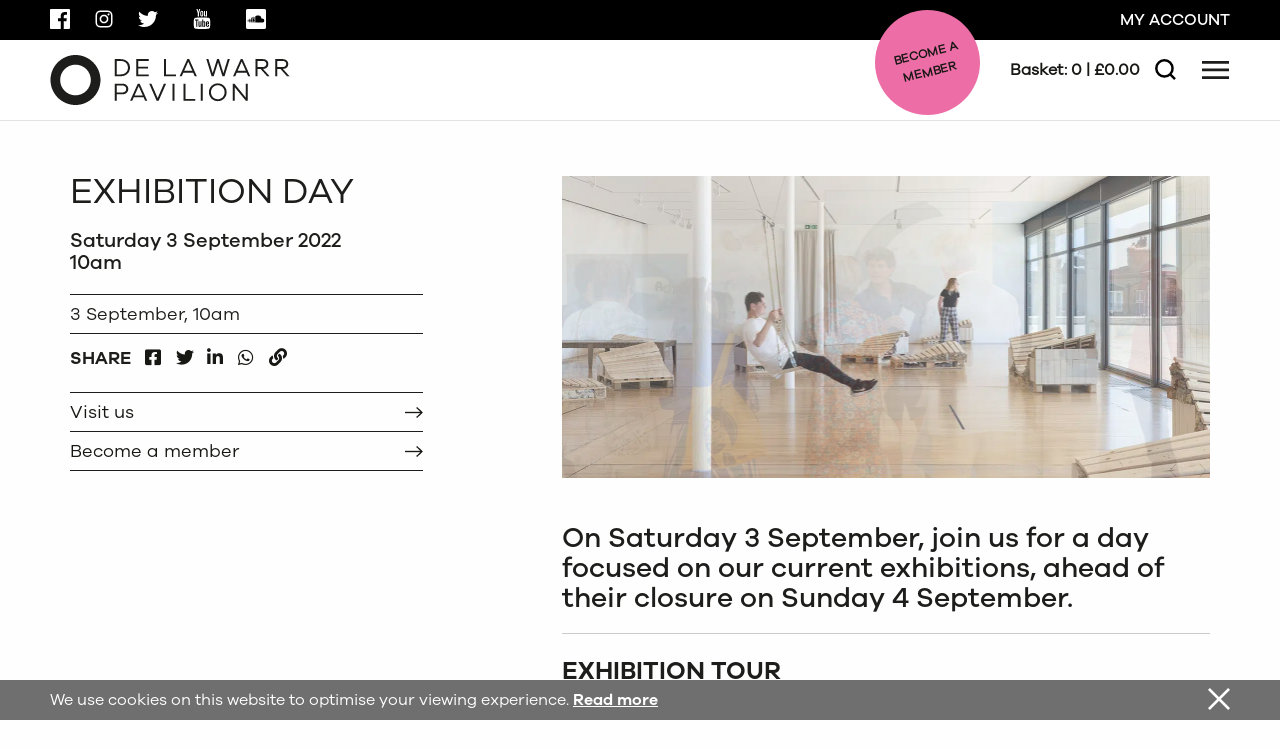

--- FILE ---
content_type: image/svg+xml
request_url: https://www.dlwp.com/wp-content/themes/dlwp/img/slide-right-arrow.svg
body_size: 593
content:
<svg xmlns="http://www.w3.org/2000/svg" xmlns:xlink="http://www.w3.org/1999/xlink" viewBox="0 0 21.6199 36.1443" enable-background="new 0 0 21.6199 36.1443"><defs><path id="a" d="M.001.001h21.619v36.144h-21.619z"/></defs><clipPath id="b"><use xlink:href="#a" overflow="visible"/></clipPath><g clip-path="url(#b)"><defs><path id="c" d="M0 0h21.62v36.144h-21.62z"/></defs><clipPath id="d"><use xlink:href="#c" overflow="visible"/></clipPath><path clip-path="url(#d)" stroke="#1D1D1B" stroke-width="1.606" stroke-miterlimit="10" d="M1.774 34.371l16.298-16.298-16.298-16.3" fill="none"/></g></svg>

--- FILE ---
content_type: image/svg+xml
request_url: https://www.dlwp.com/wp-content/themes/dlwp/img/slide-left-arrow.svg
body_size: 589
content:
<svg xmlns="http://www.w3.org/2000/svg" xmlns:xlink="http://www.w3.org/1999/xlink" viewBox="0 0 21.6199 36.1443" enable-background="new 0 0 21.6199 36.1443"><defs><path id="a" d="M0 0h21.619v36.144h-21.619z"/></defs><clipPath id="b"><use xlink:href="#a" overflow="visible"/></clipPath><g clip-path="url(#b)"><defs><path id="c" d="M0 0h21.62v36.144h-21.62z"/></defs><clipPath id="d"><use xlink:href="#c" overflow="visible"/></clipPath><path clip-path="url(#d)" stroke="#1D1D1B" stroke-width="1.606" stroke-miterlimit="10" d="M19.845 1.774l-16.298 16.298 16.298 16.3" fill="none"/></g></svg>